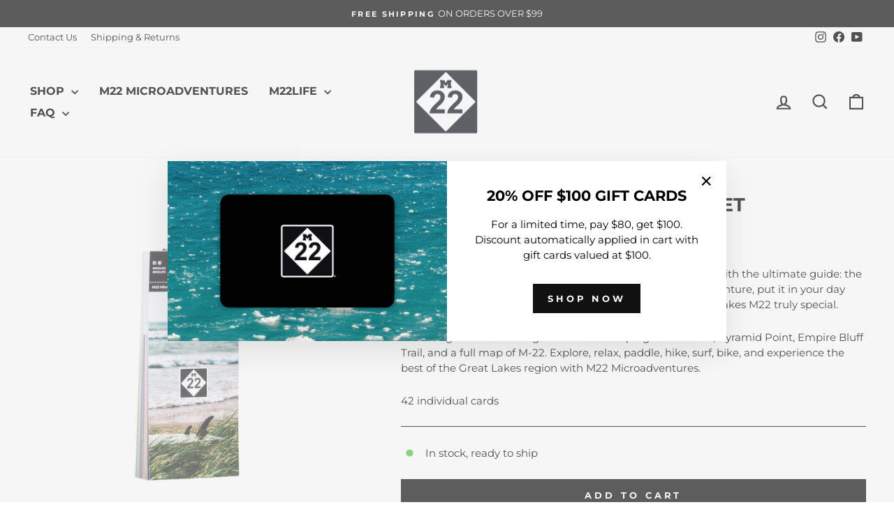

--- FILE ---
content_type: text/css
request_url: https://s3-us-west-2.amazonaws.com/da-restock/da-restock-m22-llc.myshopify.com.css
body_size: 752
content:
div#dd-restock-notification-container .da-restock-notification form{background-color:#ebebeb}div#dd-restock-notification-container .da-restock-notification p{color:#222}div#dd-restock-notification-container .da-restock-notification form button{background-color:#000;color:#fff}div#dd-restock-notification-container #dd-restock-notification-msg{background-color:#7a7a7a;color:#fff;border:0}.da-restock-collection-img-new-wrapper p,.da-restock-image p{color:#fff}.da-restock-collection-img-new-wrapper form button,.da-restock-image form button{background-color:#ebebeb;color:#333}img.da-restock-collection-img,img.da-restock-collection-img-new{opacity:.3}.da-restock-collection-img-new-wrapper form,.da-restock-image form{background-color:#000;opacity:1}

--- FILE ---
content_type: text/javascript; charset=utf-8
request_url: https://m22.com/products/pay-now-to-unlock-free-returns.js
body_size: 293
content:
{"id":8374402416832,"title":"Checkout+ (Free Returns \u0026 Exchanges)","handle":"pay-now-to-unlock-free-returns","description":null,"published_at":"2025-11-05T12:39:57-05:00","created_at":"2025-11-05T11:46:58-05:00","vendor":"M22","type":"","tags":["checkout-plus-limit-quantity"],"price":398,"price_min":398,"price_max":398,"available":true,"price_varies":false,"compare_at_price":null,"compare_at_price_min":0,"compare_at_price_max":0,"compare_at_price_varies":false,"variants":[{"id":47024931438784,"title":"Default Title","option1":"Default Title","option2":null,"option3":null,"sku":null,"requires_shipping":false,"taxable":false,"featured_image":null,"available":true,"name":"Checkout+ (Free Returns \u0026 Exchanges)","public_title":null,"options":["Default Title"],"price":398,"weight":0,"compare_at_price":null,"inventory_quantity":-1317,"inventory_management":null,"inventory_policy":"deny","barcode":null,"requires_selling_plan":false,"selling_plan_allocations":[]}],"images":["\/\/cdn.shopify.com\/s\/files\/1\/1230\/6922\/files\/White.jpg?v=1762958046","\/\/cdn.shopify.com\/s\/files\/1\/1230\/6922\/files\/Return_Icon_6e6c79a7-7458-4574-b9ff-054ee1d63775.jpg?v=1762958046","\/\/cdn.shopify.com\/s\/files\/1\/1230\/6922\/files\/offset_product.svg?v=1762958046"],"featured_image":"\/\/cdn.shopify.com\/s\/files\/1\/1230\/6922\/files\/White.jpg?v=1762958046","options":[{"name":"Title","position":1,"values":["Default Title"]}],"url":"\/products\/pay-now-to-unlock-free-returns","media":[{"alt":null,"id":37954328395968,"position":1,"preview_image":{"aspect_ratio":1.0,"height":1500,"width":1500,"src":"https:\/\/cdn.shopify.com\/s\/files\/1\/1230\/6922\/files\/White.jpg?v=1762958046"},"aspect_ratio":1.0,"height":1500,"media_type":"image","src":"https:\/\/cdn.shopify.com\/s\/files\/1\/1230\/6922\/files\/White.jpg?v=1762958046","width":1500},{"alt":null,"id":37935250112704,"position":2,"preview_image":{"aspect_ratio":1.0,"height":1500,"width":1500,"src":"https:\/\/cdn.shopify.com\/s\/files\/1\/1230\/6922\/files\/Return_Icon_6e6c79a7-7458-4574-b9ff-054ee1d63775.jpg?v=1762958046"},"aspect_ratio":1.0,"height":1500,"media_type":"image","src":"https:\/\/cdn.shopify.com\/s\/files\/1\/1230\/6922\/files\/Return_Icon_6e6c79a7-7458-4574-b9ff-054ee1d63775.jpg?v=1762958046","width":1500},{"alt":"Return coverage product logo","id":37781873164480,"position":3,"preview_image":{"aspect_ratio":1.125,"height":32,"width":36,"src":"https:\/\/cdn.shopify.com\/s\/files\/1\/1230\/6922\/files\/offset_product.svg?v=1762958046"},"aspect_ratio":1.125,"height":32,"media_type":"image","src":"https:\/\/cdn.shopify.com\/s\/files\/1\/1230\/6922\/files\/offset_product.svg?v=1762958046","width":36}],"requires_selling_plan":false,"selling_plan_groups":[]}